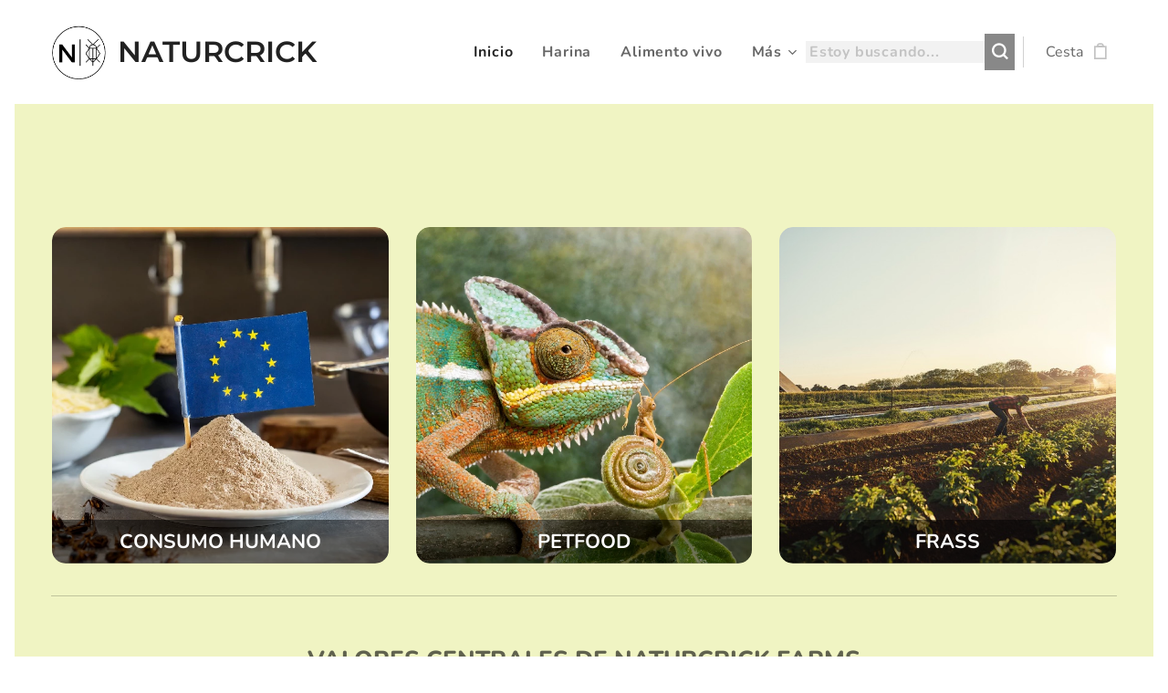

--- FILE ---
content_type: image/svg+xml
request_url: https://duyn491kcolsw.cloudfront.net/files/3f/3f6/3f6o41.svg?ph=de7c789c2a&border=858585&outline=666666&color=585858
body_size: 1007
content:
<svg version="1.1" xmlns="http://www.w3.org/2000/svg" xmlns:xlink="http://www.w3.org/1999/xlink" x="0px" y="0px"
	 viewBox="0 0 100 100" style="enable-background:new 0 0 100 100;" xml:space="preserve">
<g id="Vrstva_214">
	<g>
		<g>
			<path d="M69,89c-0.829,0-1.5-0.672-1.5-1.5v-21c0-0.828,0.671-1.5,1.5-1.5c0.829,0,1.5,0.672,1.5,1.5v21
				C70.5,88.328,69.829,89,69,89z"/>
		</g>
		<g>
			<path d="M31,89c-0.829,0-1.5-0.672-1.5-1.5v-21c0-0.828,0.671-1.5,1.5-1.5c0.829,0,1.5,0.672,1.5,1.5v21
				C32.5,88.328,31.829,89,31,89z"/>
		</g>
		<g>
			<path d="M69,68c-0.829,0-1.5-0.672-1.5-1.5c0-9.941-10.371-15.007-13.55-16.323c-0.766-0.316-1.129-1.194-0.812-1.959
				c0.316-0.766,1.195-1.129,1.959-0.812C64.742,51.397,70.5,58.536,70.5,66.5C70.5,67.328,69.829,68,69,68z"/>
		</g>
		<g>
			<path d="M69,32c-0.829,0-1.5-0.671-1.5-1.5v-19c0-0.829,0.671-1.5,1.5-1.5c0.829,0,1.5,0.671,1.5,1.5v19
				C70.5,31.329,69.829,32,69,32z"/>
		</g>
		<g>
			<path d="M31,32c-0.829,0-1.5-0.671-1.5-1.5v-19c0-0.829,0.671-1.5,1.5-1.5c0.829,0,1.5,0.671,1.5,1.5v19
				C32.5,31.329,31.829,32,31,32z"/>
		</g>
		<g>
			<path d="M31,68c-0.829,0-1.5-0.672-1.5-1.5c0-7.053,4.678-13.54,12.665-17.77C34.412,44.734,29.5,37.366,29.5,29.5
				c0-0.829,0.671-1.5,1.5-1.5c0.829,0,1.5,0.671,1.5,1.5c0,8.238,6.334,14.626,12.612,17.302c0.066,0.028,0.13,0.062,0.192,0.099
				l1,0.609c0.479,0.292,0.756,0.829,0.715,1.389c-0.041,0.56-0.391,1.051-0.908,1.271C42.919,51.533,32.5,56.732,32.5,66.5
				C32.5,67.328,31.829,68,31,68z"/>
		</g>
		<g>
			<path d="M54.524,50.292c-0.589,0-1.147-0.349-1.386-0.927c-0.317-0.766,0.046-1.643,0.812-1.959
				C60.684,44.619,67.5,37.573,67.5,29.5c0-0.829,0.671-1.5,1.5-1.5c0.829,0,1.5,0.671,1.5,1.5c0,9.389-7.749,17.509-15.402,20.677
				C54.91,50.255,54.716,50.292,54.524,50.292z"/>
		</g>
		<g>
			<path d="M73.5,90.5h-47c-0.829,0-1.5-0.672-1.5-1.5s0.671-1.5,1.5-1.5h47c0.829,0,1.5,0.672,1.5,1.5S74.329,90.5,73.5,90.5z"/>
		</g>
		<g>
			<path d="M73.5,12.5h-47c-0.829,0-1.5-0.671-1.5-1.5s0.671-1.5,1.5-1.5h47c0.829,0,1.5,0.671,1.5,1.5S74.329,12.5,73.5,12.5z"/>
		</g>
		<g>
			<path d="M62.215,32.013c-3.781,0-7.861-1.392-11.864-2.756c-6.935-2.365-13.485-4.6-18.337-0.151
				c-0.611,0.559-1.56,0.518-2.12-0.092c-0.56-0.611-0.519-1.56,0.092-2.12c6.165-5.65,14.224-2.901,21.332-0.476
				c6.442,2.197,12.527,4.272,16.667,0.476c0.611-0.559,1.56-0.518,2.12,0.092c0.559,0.611,0.518,1.56-0.092,2.12
				C67.685,31.24,65.033,32.013,62.215,32.013z"/>
		</g>
		<g>
			<path d="M69,89c-0.829,0-1.5-0.672-1.5-1.5c0-7.189-12.132-16.073-17.711-19.47C44.332,71.432,32.5,80.308,32.5,87.5
				c0,0.828-0.671,1.5-1.5,1.5c-0.829,0-1.5-0.672-1.5-1.5c0-10.793,18.716-22.037,19.513-22.511l0.757-0.449l0.762,0.442
				C51.348,65.455,70.5,76.697,70.5,87.5C70.5,88.328,69.829,89,69,89z"/>
		</g>
	</g>
</g>
<script  type="text/javascript">
    <![CDATA[
         var c=window.location.search.split('color=')[1]; c=parseInt(c,16); if(!isNaN(c)){c=c.toString(16);var p=document.getElementsByTagName('path');for(var i=0,l=p.length;i<l;i++){var s=p[i].style;s.fill='#'+c;} var p2=document.getElementsByTagName('polygon');for(var i=0,l=p2.length;i<l;i++){var s=p2[i].style;s.fill='#'+c;} var p3=document.getElementsByTagName('circle');for(var i=0,l=p3.length;i<l;i++){var s=p3[i].style;s.fill='#'+c;} }
        ]]>
</script>
</svg>


--- FILE ---
content_type: application/javascript; charset=utf-8
request_url: https://cs.iubenda.com/cookie-solution/confs/js/70891765.js
body_size: -138
content:
_iub.csRC = { consApiKey: 'NWSbyD2sXYAByBPoo7E3LEpIuMy8BnWq', publicId: 'bf27a28d-9938-44a7-826d-f58f450d27a0', floatingGroup: false };
_iub.csEnabled = true;
_iub.csPurposes = [];
_iub.csFeatures = {"geolocation_setting":false,"cookie_solution_white_labeling":1,"rejection_recovery":false,"full_customization":true,"multiple_languages":"es","mobile_app_integration":false};
_iub.csT = null;
_iub.googleConsentModeV2 = true;
_iub.csSiteConf = {"cookiePolicyId":70891765,"siteId":4388955,"lang":"es"};


--- FILE ---
content_type: image/svg+xml
request_url: https://duyn491kcolsw.cloudfront.net/files/2w/2wc/2wcrkv.svg?ph=de7c789c2a&border=858585&outline=666666&color=585858
body_size: 1185
content:
<svg version="1.1" xmlns="http://www.w3.org/2000/svg" xmlns:xlink="http://www.w3.org/1999/xlink" x="0px" y="0px"
	 viewBox="0 0 100 100" style="enable-background:new 0 0 100 100;" xml:space="preserve">
<g id="Vrstva_240">
	<g>
		<g>
			<g>
				<path style="fill:#020000;" d="M49.752,77.323c-7.555,0-15.108-2.875-20.859-8.626c-0.586-0.585-0.586-1.536,0-2.121
					c0.586-0.586,1.535-0.586,2.121,0c10.332,10.332,27.145,10.332,37.477,0c7.907-7.907,10.001-20.004,5.21-30.102
					c-0.354-0.749-0.036-1.643,0.713-1.998c0.745-0.355,1.643-0.037,1.998,0.712c5.333,11.241,3.002,24.707-5.8,33.509
					C64.861,74.447,57.307,77.323,49.752,77.323z"/>
			</g>
			<g>
				<path style="fill:#020000;" d="M44.252,62.337h-25c-0.828,0-1.5-0.671-1.5-1.5c0-0.829,0.672-1.5,1.5-1.5h25
					c0.828,0,1.5,0.671,1.5,1.5C45.752,61.666,45.081,62.337,44.252,62.337z"/>
			</g>
			<g>
				<path style="fill:#020000;" d="M73.852,25.337c-0.384,0-0.768-0.146-1.061-0.439c-0.586-0.585-0.586-1.536,0-2.121l4.29-4.29
					c0.586-0.586,1.535-0.586,2.121,0c0.586,0.586,0.586,1.536,0,2.121l-4.29,4.29C74.62,25.19,74.236,25.337,73.852,25.337z"/>
			</g>
			<g>
				<path style="fill:#020000;" d="M51.853,47.337c-0.384,0-0.768-0.146-1.061-0.439c-0.586-0.585-0.586-1.536,0-2.121
					l12.199-12.199c0.586-0.586,1.535-0.586,2.121,0c0.586,0.585,0.586,1.536,0,2.121L52.914,46.897
					C52.621,47.19,52.237,47.337,51.853,47.337z"/>
			</g>
			<g>
				<path style="fill:#020000;" d="M43.853,39.337c-0.384,0-0.768-0.146-1.061-0.439c-0.586-0.585-0.586-1.535,0-2.121l26.289-26.29
					c0.586-0.586,1.535-0.586,2.121,0c0.586,0.585,0.586,1.535,0,2.121l-26.289,26.29C44.621,39.19,44.237,39.337,43.853,39.337z"/>
			</g>
			<g>
				<path style="fill:#020000;" d="M52.926,50.409c-0.384,0-0.768-0.146-1.061-0.439L39.842,37.948
					c-0.586-0.585-0.586-1.535,0-2.121c0.586-0.586,1.535-0.586,2.121,0l12.023,12.021c0.586,0.585,0.586,1.535,0,2.121
					C53.694,50.263,53.31,50.409,52.926,50.409z"/>
			</g>
			<g>
				<path style="fill:#020000;" d="M77.364,20.269c-0.384,0-0.768-0.146-1.061-0.439l-7.222-7.222c-0.586-0.585-0.586-1.536,0-2.121
					c0.586-0.586,1.535-0.586,2.121,0l7.222,7.222c0.586,0.585,0.586,1.536,0,2.121C78.131,20.122,77.748,20.269,77.364,20.269z"/>
			</g>
			<g>
				<path style="fill:#020000;" d="M74.752,16.657c-0.384,0-0.768-0.146-1.061-0.439c-0.586-0.586-0.586-1.536,0-2.122l3.994-3.993
					c0.586-0.586,1.535-0.586,2.121,0c0.586,0.586,0.586,1.536,0,2.122l-3.994,3.993C75.52,16.511,75.136,16.657,74.752,16.657z"/>
			</g>
			<g>
				<path style="fill:#020000;" d="M80.748,14.665c-0.384,0-0.768-0.146-1.061-0.439l-4.002-4.002c-0.586-0.585-0.586-1.536,0-2.121
					c0.586-0.586,1.535-0.586,2.121,0l4.002,4.002c0.586,0.585,0.586,1.536,0,2.121C81.515,14.519,81.131,14.665,80.748,14.665z"/>
			</g>
			<g>
				<path style="fill:#020000;" d="M69.252,92.337h-39c-0.828,0-1.5-0.671-1.5-1.5c0-0.829,0.672-1.5,1.5-1.5h39
					c0.828,0,1.5,0.671,1.5,1.5C70.752,91.666,70.081,92.337,69.252,92.337z"/>
			</g>
			<g>
				<path style="fill:#020000;" d="M55.752,90.837c-0.828,0-1.5-0.671-1.5-1.5v-7c0-0.829,0.672-1.5,1.5-1.5
					c0.828,0,1.5,0.671,1.5,1.5v7C57.252,90.166,56.581,90.837,55.752,90.837z"/>
			</g>
			<g>
				<path style="fill:#020000;" d="M43.752,90.837c-0.828,0-1.5-0.671-1.5-1.5v-7c0-0.829,0.672-1.5,1.5-1.5
					c0.828,0,1.5,0.671,1.5,1.5v7C45.252,90.166,44.581,90.837,43.752,90.837z"/>
			</g>
			<g>
				<path style="fill:#020000;" d="M70.551,38.634c-4.188,0-7.596-3.408-7.596-7.596c0-4.188,3.407-7.596,7.596-7.596
					c4.188,0,7.596,3.408,7.596,7.596C78.147,35.227,74.74,38.634,70.551,38.634z M70.551,26.442c-2.534,0-4.596,2.062-4.596,4.596
					c0,2.534,2.062,4.596,4.596,4.596c2.534,0,4.596-2.062,4.596-4.596C75.147,28.504,73.085,26.442,70.551,26.442z"/>
			</g>
			<g>
				<path style="fill:#020000;" d="M45.927,50.762L45.927,50.762c-0.397,0-0.779-0.158-1.061-0.44l-4.912-4.913
					c-0.586-0.586-0.586-1.535,0-2.121l2.937-2.938c0.586-0.586,1.535-0.585,2.121,0c0.586,0.586,0.586,1.536,0,2.122l-1.876,1.877
					l2.791,2.792l1.877-1.876c0.586-0.586,1.535-0.586,2.121,0c0.586,0.585,0.586,1.536,0,2.121l-2.938,2.937
					C46.707,50.604,46.325,50.762,45.927,50.762z"/>
			</g>
		</g>
		<g>
			<path style="fill:#020000;" d="M19.252,66.17c-0.828,0-1.5-0.671-1.5-1.5v-3.834c0-0.829,0.672-1.5,1.5-1.5
				c0.828,0,1.5,0.671,1.5,1.5v3.834C20.752,65.499,20.081,66.17,19.252,66.17z"/>
		</g>
		<g>
			<path style="fill:#020000;" d="M44.252,66.17c-0.828,0-1.5-0.671-1.5-1.5v-3.834c0-0.829,0.672-1.5,1.5-1.5
				c0.828,0,1.5,0.671,1.5,1.5v3.834C45.752,65.499,45.081,66.17,44.252,66.17z"/>
		</g>
	</g>
</g>
<script  type="text/javascript">
    <![CDATA[
         var c=window.location.search.split('color=')[1]; c=parseInt(c,16); if(!isNaN(c)){c=c.toString(16);var p=document.getElementsByTagName('path');for(var i=0,l=p.length;i<l;i++){var s=p[i].style;s.fill='#'+c;} var p2=document.getElementsByTagName('polygon');for(var i=0,l=p2.length;i<l;i++){var s=p2[i].style;s.fill='#'+c;} var p3=document.getElementsByTagName('circle');for(var i=0,l=p3.length;i<l;i++){var s=p3[i].style;s.fill='#'+c;} }
        ]]>
</script>
</svg>
